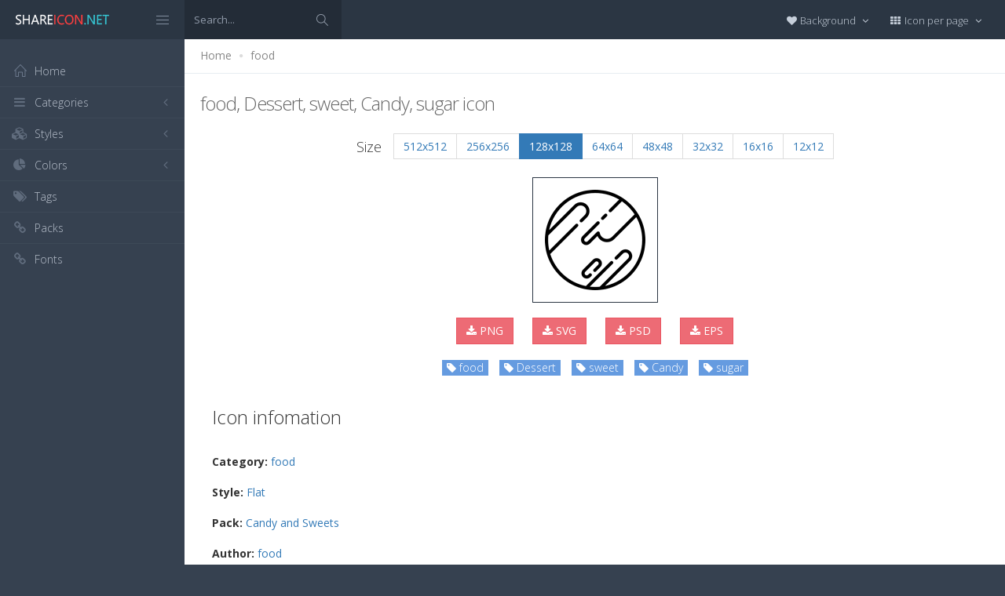

--- FILE ---
content_type: text/html; charset=utf-8
request_url: https://www.shareicon.net/food-dessert-sweet-candy-sugar-729476
body_size: 10164
content:
<!DOCTYPE html>
<!--[if IE 8]> <html lang="en" class="ie8 no-js"> <![endif]-->
<!--[if IE 9]> <html lang="en" class="ie9 no-js"> <![endif]-->
<!--[if !IE]><!-->
<html lang="en">
<!--<![endif]-->
<head>
    <meta charset="utf-8" />
    <title>food, Dessert, sweet, Candy, sugar icon</title>
    <meta http-equiv="X-UA-Compatible" content="IE=edge">
    <meta content="width=device-width, initial-scale=1" name="viewport" />
    <link href="//fonts.googleapis.com/css?family=Open+Sans:400,300,600,700&amp;subset=all" rel="stylesheet" type="text/css" />
    <link href="/Content/global/plugins/font-awesome/css/font-awesome.min.css" rel="stylesheet" type="text/css" />
    <link href="/Content/global/plugins/simple-line-icons/simple-line-icons.min.css" rel="stylesheet" type="text/css" />
    <link href="/Content/global/plugins/bootstrap/css/bootstrap.min.css" rel="stylesheet" type="text/css" />
    <link href="/Content/global/plugins/bootstrap-switch/css/bootstrap-switch.min.css" rel="stylesheet" type="text/css" />
    
    <link href="/Content/global/css/components.min.css" rel="stylesheet" type="text/css" />
    <link href="/Content/global/css/plugins.min.css" rel="stylesheet" type="text/css" />
    <link href="/Content/layouts/layout/css/layout.min.css" rel="stylesheet" type="text/css" />
    <link href="/Content/layouts/layout/css/themes/darkblue.min.css" rel="stylesheet" type="text/css" />
    <link href="/Content/layouts/layout/css/custom.min.css" rel="stylesheet" type="text/css" />
    <link href="/Content/styles.css" rel="stylesheet" />
    <link rel="shortcut icon" href="/favicon.ico" />
    
    <link rel="canonical" href="https://www.shareicon.net/food-dessert-sweet-candy-sugar-729476" />
    <link rel="alternate" type="application/rss+xml" title="Share Icon RSS Feed" href="/rss/search" />
    <meta property="article:section" content="food, Dessert, sweet, Candy, sugar" />
    <meta name="description" content="Download food, Dessert, sweet, Candy, sugar icon, Category: food, Style: Flat, Packages: Candy and Sweets, Author: food, License: Flaticon Basic License., Color: Black" />
    <meta name="keywords" content="food, Dessert, sweet, Candy, sugar icon,food,Flat,Candy and Sweets,food,BlackPNG,ICO,SVG,PSD,AI,SVG,EPS" />
    <meta name="twitter:site" content="www.shareicon.net">
    <meta name="twitter:title" content="food, Dessert, sweet, Candy, sugar">
    <meta name="twitter:description" content="Download food, Dessert, sweet, Candy, sugar icon, Category: food, Style: Flat, Packages: Candy and Sweets, Author: food, License: Flaticon Basic License., Color: Black">
    <meta name="twitter:url" content="https://www.shareicon.net/food-dessert-sweet-candy-sugar-729476">
    <meta property="og:title" content="food, Dessert, sweet, Candy, sugar" />
    <meta property="og:description" content="Download food, Dessert, sweet, Candy, sugar icon, Category: food, Style: Flat, Packages: Candy and Sweets, Author: food, License: Flaticon Basic License., Color: Black" />
    <meta property="og:url" content="https://www.shareicon.net/food-dessert-sweet-candy-sugar-729476" />
    <meta property="og:image" content="https://www.shareicon.net/data/2016/03/05/729476_food_512x512.png" />
    <meta itemprop="dateCreated" content="3/5/2016 11:01:07 PM" />
    <meta itemprop="dateModified" content="8/14/2016 3:53:12 PM" />

</head>

<body class="page-header-fixed page-sidebar-closed-hide-logo page-content-white">
    <div class="page-header navbar navbar-fixed-top page-sidebar-fixed">
        <div class="page-header-inner ">
            <div class="page-logo">
                <a href="/" title="ShareIcon.net - Download free icons"><img src="/Content/layouts/layout/img/logo.png" alt="shareicon.net" class="logo-default" /></a>
                <div class="menu-toggler sidebar-toggler">
                    <span></span>
                </div>
            </div>
            <a href="javascript:;" class="menu-toggler responsive-toggler" data-toggle="collapse" data-target=".navbar-collapse">
                <span></span>
            </a>
            <form class="search-form search-form-expanded" action="/search" method="GET">
                <div class="input-group">
                    <input type="text" class="form-control" placeholder="Search..." name="kwd">
                    <span class="input-group-btn">
                        <a href="javascript:;" class="btn submit">
                            <i class="icon-magnifier"></i>
                        </a>
                    </span>
                </div>
            </form>

            

            <div class="top-menu">

                <ul class="nav navbar-nav pull-right">
                    <li class="dropdown dropdown-user">
                        <a href="javascript:;" class="dropdown-toggle" data-toggle="dropdown" data-hover="dropdown" data-close-others="true">
                            <span class="username"><i class="fa fa-heart"></i> Background </span>
                            <i class="fa fa-angle-down"></i>
                        </a>
                        <ul class="dropdown-menu dropdown-menu-default">
                            <li class="active">
                                <a href="javascript:setBackgroud('white');"><span class="square white"></span> White</a>
                            </li>
                            <li class="">
                                <a href="javascript:setBackgroud('black');;"><span class="square black"></span> Black</a>
                            </li>
                            <li class="">
                                <a href="javascript:setBackgroud('transparent');;"><span class="square"></span> Transparent</a>
                            </li>
                        </ul>
                    </li>
                    <li class="dropdown dropdown-user">
                        <a href="javascript:;" class="dropdown-toggle" data-toggle="dropdown" data-hover="dropdown" data-close-others="true">
                            <span class="username"><i class="fa fa-th"></i> Icon per page </span>
                            <i class="fa fa-angle-down"></i>
                        </a>
                        <ul class="dropdown-menu dropdown-menu-default">
                            <li class="">
                                <a href="javascript:setDefaultRow(12);"><i class="fa fa-square"></i> 12</a>
                            </li>
                            <li class="active">
                                <a href="javascript:setDefaultRow(24);;"><i class="fa fa-square"></i> 24 </a>
                            </li>
                            <li class="">
                                <a href="javascript:setDefaultRow(36);;"><i class="fa fa-square"></i> 36 </a>
                            </li>
                            <li class="">
                                <a href="javascript:setDefaultRow(48);;"><i class="fa fa-square"></i> 48 </a>
                            </li>
                            <li class="">
                                <a href="javascript:setDefaultRow(60);;"><i class="fa fa-square"></i> 60 </a>
                            </li>
                        </ul>
                    </li>
                </ul>
            </div>
        </div>
    </div>

    <div class="clearfix"> </div>
    <div class="page-container">
        <div class="page-sidebar-wrapper">
            

<div class="page-sidebar navbar-collapse collapse">
    <ul class="page-sidebar-menu  page-header-fixed " data-keep-expanded="false" data-auto-scroll="true" data-slide-speed="200" style="padding-top: 20px">
        <li class="sidebar-toggler-wrapper hide">
            <div class="sidebar-toggler"><span></span></div>
        </li>
        <li class="nav-item start">
            <a href="/" class="nav-link nav-toggle">
                <i class="icon-home"></i>
                <span class="title">Home</span>
            </a>
        </li>

        <li class="nav-item">
            <a href="javascript:;" class="nav-link nav-toggle">
                <i class="fa fa-bars"></i>
                <span class="title">Categories</span>
                <span class="arrow"></span>
            </a>
            <ul class="sub-menu">
                    <li class="nav-item">
                        <a href="/category/" class="nav-link">
                            <span class="title"></span>
                        </a>
                    </li>
                    <li class="nav-item">
                        <a href="/category/abstract" class="nav-link">
                            <span class="title">Abstract</span>
                        </a>
                    </li>
                    <li class="nav-item">
                        <a href="/category/clothes-accessories" class="nav-link">
                            <span class="title">Clothes &amp; accessories</span>
                        </a>
                    </li>
                    <li class="nav-item">
                        <a href="/category/agriculture-farming-gardening" class="nav-link">
                            <span class="title">Agriculture, farming, &amp; gardening</span>
                        </a>
                    </li>
                    <li class="nav-item">
                        <a href="/category/architecture-and-city" class="nav-link">
                            <span class="title">Architecture And City</span>
                        </a>
                    </li>
                    <li class="nav-item">
                        <a href="/category/art-and-design" class="nav-link">
                            <span class="title">Art And Design</span>
                        </a>
                    </li>
                    <li class="nav-item">
                        <a href="/category/files-and-folders" class="nav-link">
                            <span class="title">Files And Folders</span>
                        </a>
                    </li>
                    <li class="nav-item">
                        <a href="/category/hands-and-gestures" class="nav-link">
                            <span class="title">Hands And Gestures</span>
                        </a>
                    </li>
                    <li class="nav-item">
                        <a href="/category/maps-and-location" class="nav-link">
                            <span class="title">Maps And Location</span>
                        </a>
                    </li>
                    <li class="nav-item">
                        <a href="/category/shapes-and-symbols" class="nav-link">
                            <span class="title">Shapes And Symbols</span>
                        </a>
                    </li>
                    <li class="nav-item">
                        <a href="/category/time-and-date" class="nav-link">
                            <span class="title">Time And Date</span>
                        </a>
                    </li>
                    <li class="nav-item">
                        <a href="/category/tools-and-utensils" class="nav-link">
                            <span class="title">Tools And Utensils</span>
                        </a>
                    </li>
                    <li class="nav-item">
                        <a href="/category/commerce-and-shopping" class="nav-link">
                            <span class="title">Commerce And Shopping</span>
                        </a>
                    </li>
                    <li class="nav-item">
                        <a href="/category/shipping-and-delivery" class="nav-link">
                            <span class="title">Shipping And Delivery</span>
                        </a>
                    </li>
                    <li class="nav-item">
                        <a href="/category/sports-and-competition" class="nav-link">
                            <span class="title">Sports And Competition</span>
                        </a>
                    </li>
                    <li class="nav-item">
                        <a href="/category/furniture-and-household" class="nav-link">
                            <span class="title">Furniture And Household</span>
                        </a>
                    </li>
                    <li class="nav-item">
                        <a href="/category/business-and-finance" class="nav-link">
                            <span class="title">Business And Finance</span>
                        </a>
                    </li>
                    <li class="nav-item">
                        <a href="/category/love-and-romance" class="nav-link">
                            <span class="title">Love And Romance</span>
                        </a>
                    </li>
                    <li class="nav-item">
                        <a href="/category/music-and-multimedia" class="nav-link">
                            <span class="title">Music And Multimedia</span>
                        </a>
                    </li>
                    <li class="nav-item">
                        <a href="/category/food-and-restaurant" class="nav-link">
                            <span class="title">Food And Restaurant</span>
                        </a>
                    </li>
                    <li class="nav-item">
                        <a href="/category/birthday-and-party" class="nav-link">
                            <span class="title">Birthday And Party</span>
                        </a>
                    </li>
                    <li class="nav-item">
                        <a href="/category/farming-and-gardening" class="nav-link">
                            <span class="title">Farming And Gardening</span>
                        </a>
                    </li>
                    <li class="nav-item">
                        <a href="/category/seo-and-web" class="nav-link">
                            <span class="title">Seo And Web</span>
                        </a>
                    </li>
                    <li class="nav-item">
                        <a href="/category/maps-and-flags" class="nav-link">
                            <span class="title">Maps And Flags</span>
                        </a>
                    </li>
                    <li class="nav-item">
                        <a href="/category/healthcare-and-medical" class="nav-link">
                            <span class="title">Healthcare And Medical</span>
                        </a>
                    </li>
                    <li class="nav-item">
                        <a href="/category/ecology-and-environment" class="nav-link">
                            <span class="title">Ecology And Environment</span>
                        </a>
                    </li>
                    <li class="nav-item">
                        <a href="/category/kid-and-baby" class="nav-link">
                            <span class="title">Kid And Baby</span>
                        </a>
                    </li>
                    <li class="nav-item">
                        <a href="/category/construction-and-tools" class="nav-link">
                            <span class="title">Construction And Tools</span>
                        </a>
                    </li>
                    <li class="nav-item">
                        <a href="/category/professions-and-jobs" class="nav-link">
                            <span class="title">Professions And Jobs</span>
                        </a>
                    </li>
                    <li class="nav-item">
                        <a href="/category/hobbies-and-free-time" class="nav-link">
                            <span class="title">Hobbies And Free Time</span>
                        </a>
                    </li>
                    <li class="nav-item">
                        <a href="/category/brands-and-logotypes" class="nav-link">
                            <span class="title">Brands And Logotypes</span>
                        </a>
                    </li>
                    <li class="nav-item">
                        <a href="/category/animals" class="nav-link">
                            <span class="title">Animals</span>
                        </a>
                    </li>
                    <li class="nav-item">
                        <a href="/category/electronics-appliances" class="nav-link">
                            <span class="title">Electronics &amp; appliances</span>
                        </a>
                    </li>
                    <li class="nav-item">
                        <a href="/category/desktop-apps" class="nav-link">
                            <span class="title">Desktop apps</span>
                        </a>
                    </li>
                    <li class="nav-item">
                        <a href="/category/mobile-apps" class="nav-link">
                            <span class="title">Mobile apps</span>
                        </a>
                    </li>
                    <li class="nav-item">
                        <a href="/category/arrows" class="nav-link">
                            <span class="title">Arrows</span>
                        </a>
                    </li>
                    <li class="nav-item">
                        <a href="/category/art" class="nav-link">
                            <span class="title">Art</span>
                        </a>
                    </li>
                    <li class="nav-item">
                        <a href="/category/avatars-smileys" class="nav-link">
                            <span class="title">Avatars &amp; smileys</span>
                        </a>
                    </li>
                    <li class="nav-item">
                        <a href="/category/sports-awards" class="nav-link">
                            <span class="title">Sports &amp; awards</span>
                        </a>
                    </li>
                    <li class="nav-item">
                        <a href="/category/health-beauty-fashion" class="nav-link">
                            <span class="title">Health, Beauty, &amp; Fashion</span>
                        </a>
                    </li>
                    <li class="nav-item">
                        <a href="/category/beauty" class="nav-link">
                            <span class="title">Beauty</span>
                        </a>
                    </li>
                    <li class="nav-item">
                        <a href="/category/buildings" class="nav-link">
                            <span class="title">Buildings</span>
                        </a>
                    </li>
                    <li class="nav-item">
                        <a href="/category/interior-buildings" class="nav-link">
                            <span class="title">Interior &amp; buildings</span>
                        </a>
                    </li>
                    <li class="nav-item">
                        <a href="/category/business" class="nav-link">
                            <span class="title">Business</span>
                        </a>
                    </li>
                    <li class="nav-item">
                        <a href="/category/business-finance" class="nav-link">
                            <span class="title">Business &amp; finance</span>
                        </a>
                    </li>
                    <li class="nav-item">
                        <a href="/category/christmas" class="nav-link">
                            <span class="title">Christmas</span>
                        </a>
                    </li>
                    <li class="nav-item">
                        <a href="/category/cinema" class="nav-link">
                            <span class="title">Cinema</span>
                        </a>
                    </li>
                    <li class="nav-item">
                        <a href="/category/shopping-e-commerce" class="nav-link">
                            <span class="title">Shopping &amp; e-commerce</span>
                        </a>
                    </li>
                    <li class="nav-item">
                        <a href="/category/commerce" class="nav-link">
                            <span class="title">Commerce</span>
                        </a>
                    </li>
                    <li class="nav-item">
                        <a href="/category/communications" class="nav-link">
                            <span class="title">Communications</span>
                        </a>
                    </li>
                    <li class="nav-item">
                        <a href="/category/network-communications" class="nav-link">
                            <span class="title">Network &amp; communications</span>
                        </a>
                    </li>
                    <li class="nav-item">
                        <a href="/category/culture-communities" class="nav-link">
                            <span class="title">Culture &amp; communities</span>
                        </a>
                    </li>
                    <li class="nav-item">
                        <a href="/category/computer" class="nav-link">
                            <span class="title">Computer</span>
                        </a>
                    </li>
                    <li class="nav-item">
                        <a href="/category/computer-hardware" class="nav-link">
                            <span class="title">Computer &amp; hardware</span>
                        </a>
                    </li>
                    <li class="nav-item">
                        <a href="/category/tools-construction" class="nav-link">
                            <span class="title">Tools &amp; construction</span>
                        </a>
                    </li>
                    <li class="nav-item">
                        <a href="/category/controls" class="nav-link">
                            <span class="title">controls</span>
                        </a>
                    </li>
                    <li class="nav-item">
                        <a href="/category/cultures" class="nav-link">
                            <span class="title">Cultures</span>
                        </a>
                    </li>
                    <li class="nav-item">
                        <a href="/category/valentines-day" class="nav-link">
                            <span class="title">Valentines Day</span>
                        </a>
                    </li>
                    <li class="nav-item">
                        <a href="/category/shipping-delivery-fulfillment" class="nav-link">
                            <span class="title">Shipping, Delivery, &amp; Fulfillment</span>
                        </a>
                    </li>
                    <li class="nav-item">
                        <a href="/category/photography-graphic-design" class="nav-link">
                            <span class="title">Photography &amp; graphic design</span>
                        </a>
                    </li>
                    <li class="nav-item">
                        <a href="/category/food-drinks" class="nav-link">
                            <span class="title">Food &amp; drinks</span>
                        </a>
                    </li>
                    <li class="nav-item">
                        <a href="/category/easter" class="nav-link">
                            <span class="title">Easter</span>
                        </a>
                    </li>
                    <li class="nav-item">
                        <a href="/category/ecology-environmentalism" class="nav-link">
                            <span class="title">Ecology &amp; environmentalism</span>
                        </a>
                    </li>
                    <li class="nav-item">
                        <a href="/category/edit-tools" class="nav-link">
                            <span class="title">Edit Tools</span>
                        </a>
                    </li>
                    <li class="nav-item">
                        <a href="/category/education" class="nav-link">
                            <span class="title">Education</span>
                        </a>
                    </li>
                    <li class="nav-item">
                        <a href="/category/education-science" class="nav-link">
                            <span class="title">Education &amp; science</span>
                        </a>
                    </li>
                    <li class="nav-item">
                        <a href="/category/electronics" class="nav-link">
                            <span class="title">Electronics</span>
                        </a>
                    </li>
                    <li class="nav-item">
                        <a href="/category/military-law-enforcement" class="nav-link">
                            <span class="title">Military &amp; law enforcement</span>
                        </a>
                    </li>
                    <li class="nav-item">
                        <a href="/category/events-entertainment" class="nav-link">
                            <span class="title">Events &amp; Entertainment</span>
                        </a>
                    </li>
                    <li class="nav-item">
                        <a href="/category/entertainment" class="nav-link">
                            <span class="title">Entertainment</span>
                        </a>
                    </li>
                    <li class="nav-item">
                        <a href="/category/real-estate" class="nav-link">
                            <span class="title">Real Estate</span>
                        </a>
                    </li>
                    <li class="nav-item">
                        <a href="/category/family-home" class="nav-link">
                            <span class="title">Family &amp; home</span>
                        </a>
                    </li>
                    <li class="nav-item">
                        <a href="/category/fashion" class="nav-link">
                            <span class="title">Fashion</span>
                        </a>
                    </li>
                    <li class="nav-item">
                        <a href="/category/files-folders" class="nav-link">
                            <span class="title">Files &amp; folders</span>
                        </a>
                    </li>
                    <li class="nav-item">
                        <a href="/category/flags" class="nav-link">
                            <span class="title">Flags</span>
                        </a>
                    </li>
                    <li class="nav-item">
                        <a href="/category/food" class="nav-link">
                            <span class="title">food</span>
                        </a>
                    </li>
                    <li class="nav-item">
                        <a href="/category/gaming-gambling" class="nav-link">
                            <span class="title">Gaming &amp; gambling</span>
                        </a>
                    </li>
                    <li class="nav-item">
                        <a href="/category/gaming" class="nav-link">
                            <span class="title">Gaming</span>
                        </a>
                    </li>
                    <li class="nav-item">
                        <a href="/category/touch-gestures" class="nav-link">
                            <span class="title">Touch gestures</span>
                        </a>
                    </li>
                    <li class="nav-item">
                        <a href="/category/gestures" class="nav-link">
                            <span class="title">Gestures</span>
                        </a>
                    </li>
                    <li class="nav-item">
                        <a href="/category/halloween" class="nav-link">
                            <span class="title">Halloween</span>
                        </a>
                    </li>
                    <li class="nav-item">
                        <a href="/category/healthcare-medical" class="nav-link">
                            <span class="title">Healthcare &amp; medical</span>
                        </a>
                    </li>
                    <li class="nav-item">
                        <a href="/category/recreation-hobbies" class="nav-link">
                            <span class="title">Recreation &amp; hobbies</span>
                        </a>
                    </li>
                    <li class="nav-item">
                        <a href="/category/holidays" class="nav-link">
                            <span class="title">Holidays</span>
                        </a>
                    </li>
                    <li class="nav-item">
                        <a href="/category/travel-hotels" class="nav-link">
                            <span class="title">Travel &amp; hotels</span>
                        </a>
                    </li>
                    <li class="nav-item">
                        <a href="/category/industry" class="nav-link">
                            <span class="title">Industry</span>
                        </a>
                    </li>
                    <li class="nav-item">
                        <a href="/category/interface" class="nav-link">
                            <span class="title">Interface</span>
                        </a>
                    </li>
                    <li class="nav-item">
                        <a href="/category/ios7-optimized" class="nav-link">
                            <span class="title">iOS7 optimized</span>
                        </a>
                    </li>
                    <li class="nav-item">
                        <a href="/category/logo" class="nav-link">
                            <span class="title">Logo</span>
                        </a>
                    </li>
                    <li class="nav-item">
                        <a href="/category/maps-navigation" class="nav-link">
                            <span class="title">Maps &amp; navigation</span>
                        </a>
                    </li>
                    <li class="nav-item">
                        <a href="/category/marketing" class="nav-link">
                            <span class="title">Marketing</span>
                        </a>
                    </li>
                    <li class="nav-item">
                        <a href="/category/social-media" class="nav-link">
                            <span class="title">Social media</span>
                        </a>
                    </li>
                    <li class="nav-item">
                        <a href="/category/medical" class="nav-link">
                            <span class="title">Medical</span>
                        </a>
                    </li>
                    <li class="nav-item">
                        <a href="/category/miscellaneous" class="nav-link">
                            <span class="title">Miscellaneous</span>
                        </a>
                    </li>
                    <li class="nav-item">
                        <a href="/category/mixed" class="nav-link">
                            <span class="title">Mixed</span>
                        </a>
                    </li>
                    <li class="nav-item">
                        <a href="/category/monuments" class="nav-link">
                            <span class="title">Monuments</span>
                        </a>
                    </li>
                    <li class="nav-item">
                        <a href="/category/music-multimedia" class="nav-link">
                            <span class="title">Music &amp; multimedia</span>
                        </a>
                    </li>
                    <li class="nav-item">
                        <a href="/category/multimedia" class="nav-link">
                            <span class="title">Multimedia</span>
                        </a>
                    </li>
                    <li class="nav-item">
                        <a href="/category/music" class="nav-link">
                            <span class="title">Music</span>
                        </a>
                    </li>
                    <li class="nav-item">
                        <a href="/category/nature-outdoors" class="nav-link">
                            <span class="title">Nature &amp; outdoors</span>
                        </a>
                    </li>
                    <li class="nav-item">
                        <a href="/category/nature" class="nav-link">
                            <span class="title">Nature</span>
                        </a>
                    </li>
                    <li class="nav-item">
                        <a href="/category/networking" class="nav-link">
                            <span class="title">Networking</span>
                        </a>
                    </li>
                    <li class="nav-item">
                        <a href="/category/other" class="nav-link">
                            <span class="title">other</span>
                        </a>
                    </li>
                    <li class="nav-item">
                        <a href="/category/people" class="nav-link">
                            <span class="title">People</span>
                        </a>
                    </li>
                    <li class="nav-item">
                        <a href="/category/romance" class="nav-link">
                            <span class="title">Romance</span>
                        </a>
                    </li>
                    <li class="nav-item">
                        <a href="/category//root" class="nav-link">
                            <span class="title">Root</span>
                        </a>
                    </li>
                    <li class="nav-item">
                        <a href="/category/security" class="nav-link">
                            <span class="title">Security</span>
                        </a>
                    </li>
                    <li class="nav-item">
                        <a href="/category/seo-web" class="nav-link">
                            <span class="title">SEO &amp; web</span>
                        </a>
                    </li>
                    <li class="nav-item">
                        <a href="/category/shapes" class="nav-link">
                            <span class="title">shapes</span>
                        </a>
                    </li>
                    <li class="nav-item">
                        <a href="/category/signaling" class="nav-link">
                            <span class="title">Signaling</span>
                        </a>
                    </li>
                    <li class="nav-item">
                        <a href="/category/signs" class="nav-link">
                            <span class="title">Signs</span>
                        </a>
                    </li>
                    <li class="nav-item">
                        <a href="/category/signs-symbols" class="nav-link">
                            <span class="title">Signs &amp; symbols</span>
                        </a>
                    </li>
                    <li class="nav-item">
                        <a href="/category/smileys" class="nav-link">
                            <span class="title">Smileys</span>
                        </a>
                    </li>
                    <li class="nav-item">
                        <a href="/category/social" class="nav-link">
                            <span class="title">social</span>
                        </a>
                    </li>
                    <li class="nav-item">
                        <a href="/category/sports" class="nav-link">
                            <span class="title">Sports</span>
                        </a>
                    </li>
                    <li class="nav-item">
                        <a href="/category/summer" class="nav-link">
                            <span class="title">Summer</span>
                        </a>
                    </li>
                    <li class="nav-item">
                        <a href="/category/technology" class="nav-link">
                            <span class="title">technology</span>
                        </a>
                    </li>
                    <li class="nav-item">
                        <a href="/category/transport" class="nav-link">
                            <span class="title">Transport</span>
                        </a>
                    </li>
                    <li class="nav-item">
                        <a href="/category/transportation" class="nav-link">
                            <span class="title">Transportation</span>
                        </a>
                    </li>
                    <li class="nav-item">
                        <a href="/category/travel" class="nav-link">
                            <span class="title">Travel</span>
                        </a>
                    </li>
                    <li class="nav-item">
                        <a href="/category/ui" class="nav-link">
                            <span class="title">UI</span>
                        </a>
                    </li>
                    <li class="nav-item">
                        <a href="/category/user" class="nav-link">
                            <span class="title">User</span>
                        </a>
                    </li>
                    <li class="nav-item">
                        <a href="/category/weapons" class="nav-link">
                            <span class="title">Weapons</span>
                        </a>
                    </li>
                    <li class="nav-item">
                        <a href="/category/weather" class="nav-link">
                            <span class="title">Weather</span>
                        </a>
                    </li>
                    <li class="nav-item">
                        <a href="/category/web" class="nav-link">
                            <span class="title">Web</span>
                        </a>
                    </li>
                    <li class="nav-item">
                        <a href="/category/wellness" class="nav-link">
                            <span class="title">Wellness</span>
                        </a>
                    </li>
            </ul>
        </li>
        <li class="nav-item">
            <a href="javascript:;" class="nav-link nav-toggle">
                <i class="fa fa-cubes"></i>
                <span class="title">Styles</span>
                <span class="arrow"></span>
            </a>
            <ul class="sub-menu">
                    <li class="nav-item">
                        <a href="/style/3d" class="nav-link">
                            <span class="title">3D</span>
                        </a>
                    </li>
                    <li class="nav-item">
                        <a href="/style/badge" class="nav-link">
                            <span class="title">Badge</span>
                        </a>
                    </li>
                    <li class="nav-item">
                        <a href="/style/cartoon" class="nav-link">
                            <span class="title">Cartoon</span>
                        </a>
                    </li>
                    <li class="nav-item">
                        <a href="/style/filled-outline" class="nav-link">
                            <span class="title">Filled outline</span>
                        </a>
                    </li>
                    <li class="nav-item">
                        <a href="/style/flat" class="nav-link">
                            <span class="title">Flat</span>
                        </a>
                    </li>
                    <li class="nav-item">
                        <a href="/style/glyph" class="nav-link">
                            <span class="title">Glyph</span>
                        </a>
                    </li>
                    <li class="nav-item">
                        <a href="/style/handdrawn" class="nav-link">
                            <span class="title">Handdrawn</span>
                        </a>
                    </li>
                    <li class="nav-item">
                        <a href="/style/long-shadow" class="nav-link">
                            <span class="title">Long Shadow</span>
                        </a>
                    </li>
                    <li class="nav-item">
                        <a href="/style/outline" class="nav-link">
                            <span class="title">Outline</span>
                        </a>
                    </li>
                    <li class="nav-item">
                        <a href="/style/photorealistic" class="nav-link">
                            <span class="title">Photorealistic</span>
                        </a>
                    </li>
                    <li class="nav-item">
                        <a href="/style/pixel" class="nav-link">
                            <span class="title">Pixel</span>
                        </a>
                    </li>
                    <li class="nav-item">
                        <a href="/style/smooth" class="nav-link">
                            <span class="title">Smooth</span>
                        </a>
                    </li>
            </ul>
        </li>

        


        <li class="nav-item">
            <a href="javascript:;" class="nav-link nav-toggle">
                <i class="fa fa-pie-chart"></i>
                <span class="title">Colors</span>
                <span class="arrow"></span>
            </a>
            <ul class="sub-menu">
                <li class="nav-item">
                    <div class="colors">
                            <a href="/color/black" title="Find all icon with color Black"><i class="fa fa-square" style="color:Black"></i></a>
                            <a href="/color/darkslategray" title="Find all icon with color DarkSlateGray"><i class="fa fa-square" style="color:DarkSlateGray"></i></a>
                            <a href="/color/whitesmoke" title="Find all icon with color WhiteSmoke"><i class="fa fa-square" style="color:WhiteSmoke"></i></a>
                            <a href="/color/darkgray" title="Find all icon with color DarkGray"><i class="fa fa-square" style="color:DarkGray"></i></a>
                            <a href="/color/gray" title="Find all icon with color Gray"><i class="fa fa-square" style="color:Gray"></i></a>
                            <a href="/color/gainsboro" title="Find all icon with color Gainsboro"><i class="fa fa-square" style="color:Gainsboro"></i></a>
                            <a href="/color/dimgray" title="Find all icon with color DimGray"><i class="fa fa-square" style="color:DimGray"></i></a>
                            <a href="/color/steelblue" title="Find all icon with color SteelBlue"><i class="fa fa-square" style="color:SteelBlue"></i></a>
                            <a href="/color/gold" title="Find all icon with color Gold"><i class="fa fa-square" style="color:Gold"></i></a>
                            <a href="/color/dodgerblue" title="Find all icon with color DodgerBlue"><i class="fa fa-square" style="color:DodgerBlue"></i></a>
                            <a href="/color/silver" title="Find all icon with color Silver"><i class="fa fa-square" style="color:Silver"></i></a>
                            <a href="/color/lavender" title="Find all icon with color Lavender"><i class="fa fa-square" style="color:Lavender"></i></a>
                            <a href="/color/darkslateblue" title="Find all icon with color DarkSlateBlue"><i class="fa fa-square" style="color:DarkSlateBlue"></i></a>
                            <a href="/color/sandybrown" title="Find all icon with color SandyBrown"><i class="fa fa-square" style="color:SandyBrown"></i></a>
                            <a href="/color/goldenrod" title="Find all icon with color Goldenrod"><i class="fa fa-square" style="color:Goldenrod"></i></a>
                            <a href="/color/khaki" title="Find all icon with color Khaki"><i class="fa fa-square" style="color:Khaki"></i></a>
                            <a href="/color/cornflowerblue" title="Find all icon with color CornflowerBlue"><i class="fa fa-square" style="color:CornflowerBlue"></i></a>
                            <a href="/color/firebrick" title="Find all icon with color Firebrick"><i class="fa fa-square" style="color:Firebrick"></i></a>
                            <a href="/color/crimson" title="Find all icon with color Crimson"><i class="fa fa-square" style="color:Crimson"></i></a>
                            <a href="/color/lightgray" title="Find all icon with color LightGray"><i class="fa fa-square" style="color:LightGray"></i></a>
                            <a href="/color/chocolate" title="Find all icon with color Chocolate"><i class="fa fa-square" style="color:Chocolate"></i></a>
                            <a href="/color/midnightblue" title="Find all icon with color MidnightBlue"><i class="fa fa-square" style="color:MidnightBlue"></i></a>
                            <a href="/color/saddlebrown" title="Find all icon with color SaddleBrown"><i class="fa fa-square" style="color:SaddleBrown"></i></a>
                            <a href="/color/yellowgreen" title="Find all icon with color YellowGreen"><i class="fa fa-square" style="color:YellowGreen"></i></a>
                            <a href="/color/indianred" title="Find all icon with color IndianRed"><i class="fa fa-square" style="color:IndianRed"></i></a>
                            <a href="/color/tomato" title="Find all icon with color Tomato"><i class="fa fa-square" style="color:Tomato"></i></a>
                            <a href="/color/royalblue" title="Find all icon with color RoyalBlue"><i class="fa fa-square" style="color:RoyalBlue"></i></a>
                            <a href="/color/skyblue" title="Find all icon with color SkyBlue"><i class="fa fa-square" style="color:SkyBlue"></i></a>
                            <a href="/color/darkorange" title="Find all icon with color DarkOrange"><i class="fa fa-square" style="color:DarkOrange"></i></a>
                            <a href="/color/olivedrab" title="Find all icon with color OliveDrab"><i class="fa fa-square" style="color:OliveDrab"></i></a>
                            <a href="/color/deepskyblue" title="Find all icon with color DeepSkyBlue"><i class="fa fa-square" style="color:DeepSkyBlue"></i></a>
                            <a href="/color/peru" title="Find all icon with color Peru"><i class="fa fa-square" style="color:Peru"></i></a>
                            <a href="/color/sienna" title="Find all icon with color Sienna"><i class="fa fa-square" style="color:Sienna"></i></a>
                            <a href="/color/red" title="Find all icon with color Red"><i class="fa fa-square" style="color:Red"></i></a>
                            <a href="/color/lightslategray" title="Find all icon with color LightSlateGray"><i class="fa fa-square" style="color:LightSlateGray"></i></a>
                            <a href="/color/darkcyan" title="Find all icon with color DarkCyan"><i class="fa fa-square" style="color:DarkCyan"></i></a>
                            <a href="/color/lightsteelblue" title="Find all icon with color LightSteelBlue"><i class="fa fa-square" style="color:LightSteelBlue"></i></a>
                            <a href="/color/orange" title="Find all icon with color Orange"><i class="fa fa-square" style="color:Orange"></i></a>
                            <a href="/color/darkkhaki" title="Find all icon with color DarkKhaki"><i class="fa fa-square" style="color:DarkKhaki"></i></a>
                            <a href="/color/teal" title="Find all icon with color Teal"><i class="fa fa-square" style="color:Teal"></i></a>
                            <a href="/color/forestgreen" title="Find all icon with color ForestGreen"><i class="fa fa-square" style="color:ForestGreen"></i></a>
                            <a href="/color/lightseagreen" title="Find all icon with color LightSeaGreen"><i class="fa fa-square" style="color:LightSeaGreen"></i></a>
                            <a href="/color/limegreen" title="Find all icon with color LimeGreen"><i class="fa fa-square" style="color:LimeGreen"></i></a>
                            <a href="/color/darkolivegreen" title="Find all icon with color DarkOliveGreen"><i class="fa fa-square" style="color:DarkOliveGreen"></i></a>
                            <a href="/color/seagreen" title="Find all icon with color SeaGreen"><i class="fa fa-square" style="color:SeaGreen"></i></a>
                            <a href="/color/orangered" title="Find all icon with color OrangeRed"><i class="fa fa-square" style="color:OrangeRed"></i></a>
                            <a href="/color/darkturquoise" title="Find all icon with color DarkTurquoise"><i class="fa fa-square" style="color:DarkTurquoise"></i></a>
                            <a href="/color/lightskyblue" title="Find all icon with color LightSkyBlue"><i class="fa fa-square" style="color:LightSkyBlue"></i></a>
                            <a href="/color/darkgoldenrod" title="Find all icon with color DarkGoldenrod"><i class="fa fa-square" style="color:DarkGoldenrod"></i></a>
                            <a href="/color/mediumturquoise" title="Find all icon with color MediumTurquoise"><i class="fa fa-square" style="color:MediumTurquoise"></i></a>
                            <a href="/color/darkseagreen" title="Find all icon with color DarkSeaGreen"><i class="fa fa-square" style="color:DarkSeaGreen"></i></a>
                            <a href="/color/maroon" title="Find all icon with color Maroon"><i class="fa fa-square" style="color:Maroon"></i></a>
                            <a href="/color/cadetblue" title="Find all icon with color CadetBlue"><i class="fa fa-square" style="color:CadetBlue"></i></a>
                            <a href="/color/mediumseagreen" title="Find all icon with color MediumSeaGreen"><i class="fa fa-square" style="color:MediumSeaGreen"></i></a>
                            <a href="/color/burlywood" title="Find all icon with color BurlyWood"><i class="fa fa-square" style="color:BurlyWood"></i></a>
                            <a href="/color/darkred" title="Find all icon with color DarkRed"><i class="fa fa-square" style="color:DarkRed"></i></a>
                            <a href="/color/snow" title="Find all icon with color Snow"><i class="fa fa-square" style="color:Snow"></i></a>
                            <a href="/color/coral" title="Find all icon with color Coral"><i class="fa fa-square" style="color:Coral"></i></a>
                            <a href="/color/lightblue" title="Find all icon with color LightBlue"><i class="fa fa-square" style="color:LightBlue"></i></a>
                            <a href="/color/paleturquoise" title="Find all icon with color PaleTurquoise"><i class="fa fa-square" style="color:PaleTurquoise"></i></a>
                            <a href="/color/darkgreen" title="Find all icon with color DarkGreen"><i class="fa fa-square" style="color:DarkGreen"></i></a>
                            <a href="/color/linen" title="Find all icon with color Linen"><i class="fa fa-square" style="color:Linen"></i></a>
                            <a href="/color/brown" title="Find all icon with color Brown"><i class="fa fa-square" style="color:Brown"></i></a>
                            <a href="/color/palevioletred" title="Find all icon with color PaleVioletRed"><i class="fa fa-square" style="color:PaleVioletRed"></i></a>
                            <a href="/color/tan" title="Find all icon with color Tan"><i class="fa fa-square" style="color:Tan"></i></a>
                            <a href="/color/mediumaquamarine" title="Find all icon with color MediumAquamarine"><i class="fa fa-square" style="color:MediumAquamarine"></i></a>
                            <a href="/color/navajowhite" title="Find all icon with color NavajoWhite"><i class="fa fa-square" style="color:NavajoWhite"></i></a>
                            <a href="/color/slategray" title="Find all icon with color SlateGray"><i class="fa fa-square" style="color:SlateGray"></i></a>
                            <a href="/color/aliceblue" title="Find all icon with color AliceBlue"><i class="fa fa-square" style="color:AliceBlue"></i></a>
                            <a href="/color/mediumvioletred" title="Find all icon with color MediumVioletRed"><i class="fa fa-square" style="color:MediumVioletRed"></i></a>
                            <a href="/color/rosybrown" title="Find all icon with color RosyBrown"><i class="fa fa-square" style="color:RosyBrown"></i></a>
                            <a href="/color/green" title="Find all icon with color Green"><i class="fa fa-square" style="color:Green"></i></a>
                            <a href="/color/antiquewhite" title="Find all icon with color AntiqueWhite"><i class="fa fa-square" style="color:AntiqueWhite"></i></a>
                            <a href="/color/mediumorchid" title="Find all icon with color MediumOrchid"><i class="fa fa-square" style="color:MediumOrchid"></i></a>
                            <a href="/color/wheat" title="Find all icon with color Wheat"><i class="fa fa-square" style="color:Wheat"></i></a>
                            <a href="/color/deeppink" title="Find all icon with color DeepPink"><i class="fa fa-square" style="color:DeepPink"></i></a>
                            <a href="/color/palegoldenrod" title="Find all icon with color PaleGoldenrod"><i class="fa fa-square" style="color:PaleGoldenrod"></i></a>
                            <a href="/color/powderblue" title="Find all icon with color PowderBlue"><i class="fa fa-square" style="color:PowderBlue"></i></a>
                            <a href="/color/mediumpurple" title="Find all icon with color MediumPurple"><i class="fa fa-square" style="color:MediumPurple"></i></a>
                            <a href="/color/lightpink" title="Find all icon with color LightPink"><i class="fa fa-square" style="color:LightPink"></i></a>
                            <a href="/color/turquoise" title="Find all icon with color Turquoise"><i class="fa fa-square" style="color:Turquoise"></i></a>
                            <a href="/color/lightcoral" title="Find all icon with color LightCoral"><i class="fa fa-square" style="color:LightCoral"></i></a>
                            <a href="/color/salmon" title="Find all icon with color Salmon"><i class="fa fa-square" style="color:Salmon"></i></a>
                            <a href="/color/olive" title="Find all icon with color Olive"><i class="fa fa-square" style="color:Olive"></i></a>
                            <a href="/color/lightsalmon" title="Find all icon with color LightSalmon"><i class="fa fa-square" style="color:LightSalmon"></i></a>
                            <a href="/color/darkblue" title="Find all icon with color DarkBlue"><i class="fa fa-square" style="color:DarkBlue"></i></a>
                            <a href="/color/beige" title="Find all icon with color Beige"><i class="fa fa-square" style="color:Beige"></i></a>
                            <a href="/color/darkorchid" title="Find all icon with color DarkOrchid"><i class="fa fa-square" style="color:DarkOrchid"></i></a>
                            <a href="/color/indigo" title="Find all icon with color Indigo"><i class="fa fa-square" style="color:Indigo"></i></a>
                            <a href="/color/lightcyan" title="Find all icon with color LightCyan"><i class="fa fa-square" style="color:LightCyan"></i></a>
                            <a href="/color/slateblue" title="Find all icon with color SlateBlue"><i class="fa fa-square" style="color:SlateBlue"></i></a>
                            <a href="/color/ghostwhite" title="Find all icon with color GhostWhite"><i class="fa fa-square" style="color:GhostWhite"></i></a>
                            <a href="/color/moccasin" title="Find all icon with color Moccasin"><i class="fa fa-square" style="color:Moccasin"></i></a>
                            <a href="/color/yellow" title="Find all icon with color Yellow"><i class="fa fa-square" style="color:Yellow"></i></a>
                            <a href="/color/darksalmon" title="Find all icon with color DarkSalmon"><i class="fa fa-square" style="color:DarkSalmon"></i></a>
                            <a href="/color/lemonchiffon" title="Find all icon with color LemonChiffon"><i class="fa fa-square" style="color:LemonChiffon"></i></a>
                            <a href="/color/hotpink" title="Find all icon with color HotPink"><i class="fa fa-square" style="color:HotPink"></i></a>
                            <a href="/color/purple" title="Find all icon with color Purple"><i class="fa fa-square" style="color:Purple"></i></a>
                            <a href="/color/lightgreen" title="Find all icon with color LightGreen"><i class="fa fa-square" style="color:LightGreen"></i></a>
                            <a href="/color/lawngreen" title="Find all icon with color LawnGreen"><i class="fa fa-square" style="color:LawnGreen"></i></a>
                    </div>
                </li>
            </ul>
        </li>

        <li class="nav-item">
            <a href="/tags" class="nav-link nav-toggle">
                <i class="fa fa-tags"></i>
                <span class="title">Tags</span>
            </a>
        </li>

        <li class="nav-item">
            <a href="/packs" class="nav-link nav-toggle">
                <i class="fa fa-link"></i>
                <span class="title">Packs</span>
            </a>
        </li>
		
		
		<li class="nav-item">
            <a href="https://www.wfonts.com" title="Download free fonts" class="nav-link nav-toggle" target="_blank">
                <i class="fa fa-link"></i>
                <span class="title">Fonts</span>
            </a>
        </li>
		
		
    </ul>
</div>

        </div>
        <div class="page-content-wrapper">
            <div class="page-content bgWidth">
                




<div class="page-bar">
    <ul class="page-breadcrumb">
        <li>
            <a href="/" title="Share icon, Find free icon">Home</a>
            <i class="fa fa-circle"></i>
        </li>
        <li>
                <a href="/category/food" title="Find food Icon"><span>food</span></a>
        </li>
    </ul>
</div>



<h1 class="page-title">
    food, Dessert, sweet, Candy, sugar icon
</h1>

<div class="row">
    <div class="col-lg-12">
        <div class="details">

            <div class="tools">
                <div class="size">
                    <h4>Size</h4>
                    <ul class="pagination" id="allSize">

                            <li class=""><a data-size="512x512" href="/data/512x512/2016/03/05/729476_food_512x512.png">512x512</a></li>
                            <li class=""><a data-size="256x256" href="/data/256x256/2016/03/05/729476_food_512x512.png">256x256</a></li>
                            <li class="active"><a data-size="128x128" href="/data/128x128/2016/03/05/729476_food_512x512.png">128x128</a></li>
                            <li class=""><a data-size="64x64" href="/data/64x64/2016/03/05/729476_food_512x512.png">64x64</a></li>
                            <li class=""><a data-size="48x48" href="/data/48x48/2016/03/05/729476_food_512x512.png">48x48</a></li>
                            <li class=""><a data-size="32x32" href="/data/32x32/2016/03/05/729476_food_512x512.png">32x32</a></li>
                            <li class=""><a data-size="16x16" href="/data/16x16/2016/03/05/729476_food_512x512.png">16x16</a></li>
                            <li class=""><a data-size="12x12" href="/data/12x12/2016/03/05/729476_food_512x512.png">12x12</a></li>
                    </ul>
                </div>
                <div class="clearboth"></div>
                <div class="image-icon white">
                    <img id="imgPreview" src="/data/128x128/2016/03/05/729476_food_512x512.png" alt="food, Dessert, sweet, Candy, sugar Icon" />
                </div>
                <div class="clearboth"></div>
                

                <div class="download">
                        <a title="Download food, Dessert, sweet, Candy, sugar PNG icon" id="pngLink" class="btn btn-danger" href="/download/128x128//2016/03/05/729476_food_512x512.png"><i class="fa fa-download"></i> PNG</a>

                        <a title="Download food, Dessert, sweet, Candy, sugar SVG icon" class="btn btn-danger" href="/download/2016/03/05/729476_food.svg"><i class="fa fa-download"></i> SVG</a>




                        <a title="Download food, Dessert, sweet, Candy, sugar PSD icon" class="btn btn-danger" href="/download/2016/03/05/729476_food.psd"><i class="fa fa-download"></i> PSD</a>

                        <a title="Download food, Dessert, sweet, Candy, sugar EPS icon" class="btn btn-danger" href="/download/2016/03/05/729476_food.eps"><i class="fa fa-download"></i> EPS</a>
                </div>

               

                <div class="info">
                    <div class="item">
                        <a class="label label-info" title="Find food Icon"  href="/tag/food"><i class="fa fa-tag"></i> food</a> <a class="label label-info" title="Find Dessert Icon"  href="/tag/dessert"><i class="fa fa-tag"></i> Dessert</a> <a class="label label-info" title="Find sweet Icon"  href="/tag/sweet"><i class="fa fa-tag"></i> sweet</a> <a class="label label-info" title="Find Candy Icon"  href="/tag/candy"><i class="fa fa-tag"></i> Candy</a> <a class="label label-info" title="Find sugar Icon"  href="/tag/sugar"><i class="fa fa-tag"></i> sugar</a>
                    </div>
                </div>
            </div>
        </div>
    </div>
    <div class="col-lg-12">
		<div class="row" style="margin:20px 0;">
			<div class="col-md-12">
			<div class="head clearboth">
					<h3 style="float:left">Icon infomation</h3>
					<div class="share-social">
						<div class="google">
							<div class="g-plusone" data-size="medium"></div>
						</div>
						<div class="facebook">
							<div class="fb-like" data-href="/food-dessert-sweet-candy-sugar-729476" data-layout="button_count" data-action="like" data-show-faces="true" data-share="true"></div>
						</div>
					</div>
				</div>

			</div>
			<div class="col-md-6">
			
				
				<div class="infoIcon">

						<p>
							<strong>Category:</strong> <a title="Find all icon in food category" href="/category/food">food</a>
						</p>
											<p>
							<strong>Style:</strong> <a title="Find all icon with food style" href="/style/flat">Flat</a>
						</p>
											<p><strong>Pack:</strong> <a title="Find all icon in food pack" href="/pack/candy-and-sweets">Candy and Sweets</a></p>
											<p><strong>Author:</strong> <a title="Find all icon by food" href="/author/food">food</a> </p>
											<p><strong>License:</strong> <a title="Find all icon in Flaticon Basic License. license" href="/license/flaticon-basic-license">Flaticon Basic License.</a></p>
											<p><strong>Base color:</strong> <a title="Find all icon with Black color" href="/color/black">Black</a></p>
					
				</div>
			</div>
			<div class="col-md-6">
				<!-- -->
			</div>
		</div>
		
        
    </div>
</div>
<hr />
<h2 class="page-title">Similar icon</h2>

<div class="row">
	<div class="col-md-10">
		<ul class="white icon-lists">


<li class="icon">
    <p class="button">
            <a title="Download Device, food, pi, raspberry, Berry, raspberry-pi PNG Icon" href="/download/2017/07/10/888286_device_512x512.png">PNG</a>
                                    <a title="Download Device, food, pi, raspberry, Berry, raspberry-pi SVG Icon" href="/download/2017/07/10/888286_device.svg">SVG</a>
                        <a href="/device-food-pi-raspberry-berry-raspberry-pi-888286">MORE</a>
    </p>

    <a href="/device-food-pi-raspberry-berry-raspberry-pi-888286">
        <img src="/data/128x128/2017/07/10/888286_device_512x512.png" style="top:36px;left:36px" alt="Device, food, pi, raspberry, Berry, raspberry-pi DarkSlateGray icon" />
    </a>

    <div class="cover" onclick="window.location.href = '/device-food-pi-raspberry-berry-raspberry-pi-888286';">
                                    <p><i class="fa fa-tags"></i> <a href="/tag/device">Device</a>, <a href="/tag/food">food</a>, <a href="/tag/pi">pi</a></p>
                    <p><i class="fa fa-pie-chart" style="color:DarkSlateGray"></i> <a href="/color/darkslategray" title="View more DarkSlateGray Icon">DarkSlateGray</a></p>
        <p><i class="fa fa-picture-o"></i> <span>512x512</span></p>
    </div>
</li>

<li class="icon">
    <p class="button">
            <a title="Download food, Snow, Dessert, sweet, Ice cream PNG Icon" href="/download/2017/07/10/888289_food_512x512.png">PNG</a>
                                    <a title="Download food, Snow, Dessert, sweet, Ice cream SVG Icon" href="/download/2017/07/10/888289_food.svg">SVG</a>
                        <a href="/food-snow-dessert-sweet-ice-cream-888289">MORE</a>
    </p>

    <a href="/food-snow-dessert-sweet-ice-cream-888289">
        <img src="/data/128x128/2017/07/10/888289_food_512x512.png" style="top:36px;left:36px" alt="food, Snow, Dessert, sweet, Ice cream Black icon" />
    </a>

    <div class="cover" onclick="window.location.href = '/food-snow-dessert-sweet-ice-cream-888289';">
                                    <p><i class="fa fa-tags"></i> <a href="/tag/food">food</a>, <a href="/tag/snow">Snow</a>, <a href="/tag/dessert">Dessert</a></p>
                    <p><i class="fa fa-pie-chart" style="color:Black"></i> <a href="/color/black" title="View more Black Icon">Black</a></p>
        <p><i class="fa fa-picture-o"></i> <span>512x512</span></p>
    </div>
</li>

<li class="icon">
    <p class="button">
            <a title="Download food, Snow, Dessert, sweet, Ice cream PNG Icon" href="/download/2017/07/10/888290_food_512x512.png">PNG</a>
                                    <a title="Download food, Snow, Dessert, sweet, Ice cream SVG Icon" href="/download/2017/07/10/888290_food.svg">SVG</a>
                        <a href="/food-snow-dessert-sweet-ice-cream-888290">MORE</a>
    </p>

    <a href="/food-snow-dessert-sweet-ice-cream-888290">
        <img src="/data/128x128/2017/07/10/888290_food_512x512.png" style="top:36px;left:36px" alt="food, Snow, Dessert, sweet, Ice cream Black icon" />
    </a>

    <div class="cover" onclick="window.location.href = '/food-snow-dessert-sweet-ice-cream-888290';">
                                    <p><i class="fa fa-tags"></i> <a href="/tag/food">food</a>, <a href="/tag/snow">Snow</a>, <a href="/tag/dessert">Dessert</a></p>
                    <p><i class="fa fa-pie-chart" style="color:Black"></i> <a href="/color/black" title="View more Black Icon">Black</a></p>
        <p><i class="fa fa-picture-o"></i> <span>512x512</span></p>
    </div>
</li>

<li class="icon">
    <p class="button">
            <a title="Download Dessert, sweet, Ice cream, food, Snow PNG Icon" href="/download/2017/07/10/888291_food_512x512.png">PNG</a>
                                    <a title="Download Dessert, sweet, Ice cream, food, Snow SVG Icon" href="/download/2017/07/10/888291_food.svg">SVG</a>
                        <a href="/dessert-sweet-ice-cream-food-snow-888291">MORE</a>
    </p>

    <a href="/dessert-sweet-ice-cream-food-snow-888291">
        <img src="/data/128x128/2017/07/10/888291_food_512x512.png" style="top:36px;left:36px" alt="Dessert, sweet, Ice cream, food, Snow Black icon" />
    </a>

    <div class="cover" onclick="window.location.href = '/dessert-sweet-ice-cream-food-snow-888291';">
                                    <p><i class="fa fa-tags"></i> <a href="/tag/dessert">Dessert</a>, <a href="/tag/sweet">sweet</a>, <a href="/tag/ice cream">Ice cream</a></p>
                    <p><i class="fa fa-pie-chart" style="color:Black"></i> <a href="/color/black" title="View more Black Icon">Black</a></p>
        <p><i class="fa fa-picture-o"></i> <span>512x512</span></p>
    </div>
</li>

<li class="icon">
    <p class="button">
            <a title="Download food, Snow, Dessert, sweet, Ice cream PNG Icon" href="/download/2017/07/10/888292_food_512x512.png">PNG</a>
                                    <a title="Download food, Snow, Dessert, sweet, Ice cream SVG Icon" href="/download/2017/07/10/888292_food.svg">SVG</a>
                        <a href="/food-snow-dessert-sweet-ice-cream-888292">MORE</a>
    </p>

    <a href="/food-snow-dessert-sweet-ice-cream-888292">
        <img src="/data/128x128/2017/07/10/888292_food_512x512.png" style="top:36px;left:36px" alt="food, Snow, Dessert, sweet, Ice cream Black icon" />
    </a>

    <div class="cover" onclick="window.location.href = '/food-snow-dessert-sweet-ice-cream-888292';">
                                    <p><i class="fa fa-tags"></i> <a href="/tag/food">food</a>, <a href="/tag/snow">Snow</a>, <a href="/tag/dessert">Dessert</a></p>
                    <p><i class="fa fa-pie-chart" style="color:Black"></i> <a href="/color/black" title="View more Black Icon">Black</a></p>
        <p><i class="fa fa-picture-o"></i> <span>512x512</span></p>
    </div>
</li>

<li class="icon">
    <p class="button">
            <a title="Download food, Snow, Dessert, sweet, Ice cream PNG Icon" href="/download/2017/07/10/888293_food_512x512.png">PNG</a>
                                    <a title="Download food, Snow, Dessert, sweet, Ice cream SVG Icon" href="/download/2017/07/10/888293_food.svg">SVG</a>
                        <a href="/food-snow-dessert-sweet-ice-cream-888293">MORE</a>
    </p>

    <a href="/food-snow-dessert-sweet-ice-cream-888293">
        <img src="/data/128x128/2017/07/10/888293_food_512x512.png" style="top:36px;left:36px" alt="food, Snow, Dessert, sweet, Ice cream Black icon" />
    </a>

    <div class="cover" onclick="window.location.href = '/food-snow-dessert-sweet-ice-cream-888293';">
                                    <p><i class="fa fa-tags"></i> <a href="/tag/food">food</a>, <a href="/tag/snow">Snow</a>, <a href="/tag/dessert">Dessert</a></p>
                    <p><i class="fa fa-pie-chart" style="color:Black"></i> <a href="/color/black" title="View more Black Icon">Black</a></p>
        <p><i class="fa fa-picture-o"></i> <span>512x512</span></p>
    </div>
</li>

<li class="icon">
    <p class="button">
            <a title="Download food, Snow, Dessert, sweet, Ice cream PNG Icon" href="/download/2017/07/10/888294_food_512x512.png">PNG</a>
                                    <a title="Download food, Snow, Dessert, sweet, Ice cream SVG Icon" href="/download/2017/07/10/888294_food.svg">SVG</a>
                        <a href="/food-snow-dessert-sweet-ice-cream-888294">MORE</a>
    </p>

    <a href="/food-snow-dessert-sweet-ice-cream-888294">
        <img src="/data/128x128/2017/07/10/888294_food_512x512.png" style="top:36px;left:36px" alt="food, Snow, Dessert, sweet, Ice cream Black icon" />
    </a>

    <div class="cover" onclick="window.location.href = '/food-snow-dessert-sweet-ice-cream-888294';">
                                    <p><i class="fa fa-tags"></i> <a href="/tag/food">food</a>, <a href="/tag/snow">Snow</a>, <a href="/tag/dessert">Dessert</a></p>
                    <p><i class="fa fa-pie-chart" style="color:Black"></i> <a href="/color/black" title="View more Black Icon">Black</a></p>
        <p><i class="fa fa-picture-o"></i> <span>512x512</span></p>
    </div>
</li>

<li class="icon">
    <p class="button">
            <a title="Download sweet, Ice cream, food, Snow, Dessert PNG Icon" href="/download/2017/07/10/888295_food_512x512.png">PNG</a>
                                    <a title="Download sweet, Ice cream, food, Snow, Dessert SVG Icon" href="/download/2017/07/10/888295_food.svg">SVG</a>
                        <a href="/sweet-ice-cream-food-snow-dessert-888295">MORE</a>
    </p>

    <a href="/sweet-ice-cream-food-snow-dessert-888295">
        <img src="/data/128x128/2017/07/10/888295_food_512x512.png" style="top:36px;left:36px" alt="sweet, Ice cream, food, Snow, Dessert Black icon" />
    </a>

    <div class="cover" onclick="window.location.href = '/sweet-ice-cream-food-snow-dessert-888295';">
                                    <p><i class="fa fa-tags"></i> <a href="/tag/sweet">sweet</a>, <a href="/tag/ice cream">Ice cream</a>, <a href="/tag/food">food</a></p>
                    <p><i class="fa fa-pie-chart" style="color:Black"></i> <a href="/color/black" title="View more Black Icon">Black</a></p>
        <p><i class="fa fa-picture-o"></i> <span>512x512</span></p>
    </div>
</li>

<li class="icon">
    <p class="button">
            <a title="Download food, Snow, Dessert, sweet, Ice cream PNG Icon" href="/download/2017/07/10/888296_food_512x512.png">PNG</a>
                                    <a title="Download food, Snow, Dessert, sweet, Ice cream SVG Icon" href="/download/2017/07/10/888296_food.svg">SVG</a>
                        <a href="/food-snow-dessert-sweet-ice-cream-888296">MORE</a>
    </p>

    <a href="/food-snow-dessert-sweet-ice-cream-888296">
        <img src="/data/128x128/2017/07/10/888296_food_512x512.png" style="top:36px;left:36px" alt="food, Snow, Dessert, sweet, Ice cream Black icon" />
    </a>

    <div class="cover" onclick="window.location.href = '/food-snow-dessert-sweet-ice-cream-888296';">
                                    <p><i class="fa fa-tags"></i> <a href="/tag/food">food</a>, <a href="/tag/snow">Snow</a>, <a href="/tag/dessert">Dessert</a></p>
                    <p><i class="fa fa-pie-chart" style="color:Black"></i> <a href="/color/black" title="View more Black Icon">Black</a></p>
        <p><i class="fa fa-picture-o"></i> <span>512x512</span></p>
    </div>
</li>

<li class="icon">
    <p class="button">
            <a title="Download food, Snow, Dessert, sweet, Ice cream PNG Icon" href="/download/2017/07/10/888297_food_512x512.png">PNG</a>
                                    <a title="Download food, Snow, Dessert, sweet, Ice cream SVG Icon" href="/download/2017/07/10/888297_food.svg">SVG</a>
                        <a href="/food-snow-dessert-sweet-ice-cream-888297">MORE</a>
    </p>

    <a href="/food-snow-dessert-sweet-ice-cream-888297">
        <img src="/data/128x128/2017/07/10/888297_food_512x512.png" style="top:36px;left:36px" alt="food, Snow, Dessert, sweet, Ice cream Black icon" />
    </a>

    <div class="cover" onclick="window.location.href = '/food-snow-dessert-sweet-ice-cream-888297';">
                                    <p><i class="fa fa-tags"></i> <a href="/tag/food">food</a>, <a href="/tag/snow">Snow</a>, <a href="/tag/dessert">Dessert</a></p>
                    <p><i class="fa fa-pie-chart" style="color:Black"></i> <a href="/color/black" title="View more Black Icon">Black</a></p>
        <p><i class="fa fa-picture-o"></i> <span>512x512</span></p>
    </div>
</li>

<li class="icon">
    <p class="button">
            <a title="Download Refrigerator, cooling, food, cooler, kitchen, Fridge PNG Icon" href="/download/2017/07/08/888158_food_512x512.png">PNG</a>
                                    <a title="Download Refrigerator, cooling, food, cooler, kitchen, Fridge SVG Icon" href="/download/2017/07/08/888158_food.svg">SVG</a>
                        <a href="/refrigerator-cooling-food-cooler-kitchen-fridge-888158">MORE</a>
    </p>

    <a href="/refrigerator-cooling-food-cooler-kitchen-fridge-888158">
        <img src="/data/128x128/2017/07/08/888158_food_512x512.png" style="top:36px;left:36px" alt="Refrigerator, cooling, food, cooler, kitchen, Fridge Black icon" />
    </a>

    <div class="cover" onclick="window.location.href = '/refrigerator-cooling-food-cooler-kitchen-fridge-888158';">
                                    <p><i class="fa fa-tags"></i> <a href="/tag/refrigerator">Refrigerator</a>, <a href="/tag/cooling">cooling</a>, <a href="/tag/food">food</a></p>
                    <p><i class="fa fa-pie-chart" style="color:Black"></i> <a href="/color/black" title="View more Black Icon">Black</a></p>
        <p><i class="fa fa-picture-o"></i> <span>512x512</span></p>
    </div>
</li>

<li class="icon">
    <p class="button">
            <a title="Download hot fries, food, Fast food, fries, junk food, potato, fourth of july PNG Icon" href="/download/2017/06/13/886811_food_512x512.png">PNG</a>
                    <a title="Download hot fries, food, Fast food, fries, junk food, potato, fourth of july ICO Icon" href="/download/2017/06/13/886811_food.ico">ICO</a>
                    <a title="Download hot fries, food, Fast food, fries, junk food, potato, fourth of july ICNS Icon" href="/download/2017/06/13/886811_food.icns">ICNS</a>
                    <a title="Download hot fries, food, Fast food, fries, junk food, potato, fourth of july SVG Icon" href="/download/2017/06/13/886811_food.svg">SVG</a>
                        <a href="/hot-fries-food-fast-food-fries-junk-food-potato-fourth-of-july-886811">MORE</a>
    </p>

    <a href="/hot-fries-food-fast-food-fries-junk-food-potato-fourth-of-july-886811">
        <img src="/data/128x128/2017/06/13/886811_food_512x512.png" style="top:36px;left:36px" alt="hot fries, food, Fast food, fries, junk food, potato, fourth of july SkyBlue icon" />
    </a>

    <div class="cover" onclick="window.location.href = '/hot-fries-food-fast-food-fries-junk-food-potato-fourth-of-july-886811';">
                            <p><i class="fa fa-folder"></i> <a href="/pack/4th-of-july" title="View more 4th of July Icon">4th of July</a></p>
                    <p><i class="fa fa-tags"></i> <a href="/tag/hot fries">hot fries</a>, <a href="/tag/food">food</a>, <a href="/tag/fast food">Fast food</a></p>
                    <p><i class="fa fa-pie-chart" style="color:SkyBlue"></i> <a href="/color/skyblue" title="View more SkyBlue Icon">SkyBlue</a></p>
        <p><i class="fa fa-picture-o"></i> <span>512x512</span></p>
    </div>
</li>		</ul>
	</div>
	<div class="col-md-2">
		<!-- -->
	</div>
</div>
 
    <hr />
    <h2 class="page-title">Other icon in Pack <a href="/pack/candy-and-sweets" title="Candy and Sweets Packages icons">Candy and Sweets</a> </h2>
    <ul class="white icon-lists">


<li class="icon">
    <p class="button">
            <a title="Download Dessert, Candies, food, sweet, sugar PNG Icon" href="/download/2016/03/05/729449_food_512x512.png">PNG</a>
                                    <a title="Download Dessert, Candies, food, sweet, sugar SVG Icon" href="/download/2016/03/05/729449_food.svg">SVG</a>
                    <a title="Download Dessert, Candies, food, sweet, sugar PSD Icon" href="/download/2016/03/05/729449_food.psd">PSD</a>
                    <a title="Download Dessert, Candies, food, sweet, sugar EPS Icon" href="/download/2016/03/05/729449_food.eps">EPS</a>
        <a href="/dessert-candies-food-sweet-sugar-729449">MORE</a>
    </p>

    <a href="/dessert-candies-food-sweet-sugar-729449">
        <img src="/data/128x128/2016/03/05/729449_food_512x512.png" style="top:36px;left:36px" alt="Dessert, Candies, food, sweet, sugar Black icon" />
    </a>

    <div class="cover" onclick="window.location.href = '/dessert-candies-food-sweet-sugar-729449';">
            <p><i class="fa fa-bars"></i> <a href="/category/food" title="View more food Icon">food</a></p>
                    <p><i class="fa fa-cubes"></i> <a href="/style/flat" title="View more Flat Icon">Flat</a></p>
                    <p><i class="fa fa-folder"></i> <a href="/pack/candy-and-sweets" title="View more Candy and Sweets Icon">Candy and Sweets</a></p>
                    <p><i class="fa fa-tags"></i> <a href="/tag/dessert">Dessert</a>, <a href="/tag/candies">Candies</a>, <a href="/tag/food">food</a></p>
                    <p><i class="fa fa-pie-chart" style="color:Black"></i> <a href="/color/black" title="View more Black Icon">Black</a></p>
        <p><i class="fa fa-picture-o"></i> <span>512x512</span></p>
    </div>
</li>

<li class="icon">
    <p class="button">
            <a title="Download Dessert, Candies, sugar, food, Hard Disc, sweet PNG Icon" href="/download/2016/03/05/729431_food_512x512.png">PNG</a>
                                    <a title="Download Dessert, Candies, sugar, food, Hard Disc, sweet SVG Icon" href="/download/2016/03/05/729431_food.svg">SVG</a>
                    <a title="Download Dessert, Candies, sugar, food, Hard Disc, sweet PSD Icon" href="/download/2016/03/05/729431_food.psd">PSD</a>
                    <a title="Download Dessert, Candies, sugar, food, Hard Disc, sweet EPS Icon" href="/download/2016/03/05/729431_food.eps">EPS</a>
        <a href="/dessert-candies-sugar-food-hard-disc-sweet-729431">MORE</a>
    </p>

    <a href="/dessert-candies-sugar-food-hard-disc-sweet-729431">
        <img src="/data/128x128/2016/03/05/729431_food_512x512.png" style="top:36px;left:36px" alt="Dessert, Candies, sugar, food, Hard Disc, sweet Black icon" />
    </a>

    <div class="cover" onclick="window.location.href = '/dessert-candies-sugar-food-hard-disc-sweet-729431';">
            <p><i class="fa fa-bars"></i> <a href="/category/food" title="View more food Icon">food</a></p>
                    <p><i class="fa fa-cubes"></i> <a href="/style/flat" title="View more Flat Icon">Flat</a></p>
                    <p><i class="fa fa-folder"></i> <a href="/pack/candy-and-sweets" title="View more Candy and Sweets Icon">Candy and Sweets</a></p>
                    <p><i class="fa fa-tags"></i> <a href="/tag/dessert">Dessert</a>, <a href="/tag/candies">Candies</a>, <a href="/tag/sugar">sugar</a></p>
                    <p><i class="fa fa-pie-chart" style="color:Black"></i> <a href="/color/black" title="View more Black Icon">Black</a></p>
        <p><i class="fa fa-picture-o"></i> <span>512x512</span></p>
    </div>
</li>

<li class="icon">
    <p class="button">
            <a title="Download food, Candies, sugar, Dessert, sweet PNG Icon" href="/download/2016/03/05/729461_food_512x512.png">PNG</a>
                                    <a title="Download food, Candies, sugar, Dessert, sweet SVG Icon" href="/download/2016/03/05/729461_food.svg">SVG</a>
                    <a title="Download food, Candies, sugar, Dessert, sweet PSD Icon" href="/download/2016/03/05/729461_food.psd">PSD</a>
                    <a title="Download food, Candies, sugar, Dessert, sweet EPS Icon" href="/download/2016/03/05/729461_food.eps">EPS</a>
        <a href="/food-candies-sugar-dessert-sweet-729461">MORE</a>
    </p>

    <a href="/food-candies-sugar-dessert-sweet-729461">
        <img src="/data/128x128/2016/03/05/729461_food_512x512.png" style="top:36px;left:36px" alt="food, Candies, sugar, Dessert, sweet Black icon" />
    </a>

    <div class="cover" onclick="window.location.href = '/food-candies-sugar-dessert-sweet-729461';">
            <p><i class="fa fa-bars"></i> <a href="/category/food" title="View more food Icon">food</a></p>
                    <p><i class="fa fa-cubes"></i> <a href="/style/flat" title="View more Flat Icon">Flat</a></p>
                    <p><i class="fa fa-folder"></i> <a href="/pack/candy-and-sweets" title="View more Candy and Sweets Icon">Candy and Sweets</a></p>
                    <p><i class="fa fa-tags"></i> <a href="/tag/food">food</a>, <a href="/tag/candies">Candies</a>, <a href="/tag/sugar">sugar</a></p>
                    <p><i class="fa fa-pie-chart" style="color:Black"></i> <a href="/color/black" title="View more Black Icon">Black</a></p>
        <p><i class="fa fa-picture-o"></i> <span>512x512</span></p>
    </div>
</li>

<li class="icon">
    <p class="button">
            <a title="Download sweet, food, Candy, stick, Dessert, Lollipop, Candies PNG Icon" href="/download/2016/03/05/729441_food_512x512.png">PNG</a>
                                    <a title="Download sweet, food, Candy, stick, Dessert, Lollipop, Candies SVG Icon" href="/download/2016/03/05/729441_food.svg">SVG</a>
                    <a title="Download sweet, food, Candy, stick, Dessert, Lollipop, Candies PSD Icon" href="/download/2016/03/05/729441_food.psd">PSD</a>
                    <a title="Download sweet, food, Candy, stick, Dessert, Lollipop, Candies EPS Icon" href="/download/2016/03/05/729441_food.eps">EPS</a>
        <a href="/sweet-food-candy-stick-dessert-lollipop-candies-729441">MORE</a>
    </p>

    <a href="/sweet-food-candy-stick-dessert-lollipop-candies-729441">
        <img src="/data/128x128/2016/03/05/729441_food_512x512.png" style="top:36px;left:36px" alt="sweet, food, Candy, stick, Dessert, Lollipop, Candies Black icon" />
    </a>

    <div class="cover" onclick="window.location.href = '/sweet-food-candy-stick-dessert-lollipop-candies-729441';">
            <p><i class="fa fa-bars"></i> <a href="/category/food" title="View more food Icon">food</a></p>
                    <p><i class="fa fa-cubes"></i> <a href="/style/flat" title="View more Flat Icon">Flat</a></p>
                    <p><i class="fa fa-folder"></i> <a href="/pack/candy-and-sweets" title="View more Candy and Sweets Icon">Candy and Sweets</a></p>
                    <p><i class="fa fa-tags"></i> <a href="/tag/sweet">sweet</a>, <a href="/tag/food">food</a>, <a href="/tag/candy">Candy</a></p>
                    <p><i class="fa fa-pie-chart" style="color:Black"></i> <a href="/color/black" title="View more Black Icon">Black</a></p>
        <p><i class="fa fa-picture-o"></i> <span>512x512</span></p>
    </div>
</li>

<li class="icon">
    <p class="button">
            <a title="Download sugar, sweet, food, wrapped, Dessert, Candy PNG Icon" href="/download/2016/03/05/729465_food_512x512.png">PNG</a>
                                    <a title="Download sugar, sweet, food, wrapped, Dessert, Candy SVG Icon" href="/download/2016/03/05/729465_food.svg">SVG</a>
                    <a title="Download sugar, sweet, food, wrapped, Dessert, Candy PSD Icon" href="/download/2016/03/05/729465_food.psd">PSD</a>
                    <a title="Download sugar, sweet, food, wrapped, Dessert, Candy EPS Icon" href="/download/2016/03/05/729465_food.eps">EPS</a>
        <a href="/sugar-sweet-food-wrapped-dessert-candy-729465">MORE</a>
    </p>

    <a href="/sugar-sweet-food-wrapped-dessert-candy-729465">
        <img src="/data/128x128/2016/03/05/729465_food_512x512.png" style="top:36px;left:36px" alt="sugar, sweet, food, wrapped, Dessert, Candy Black icon" />
    </a>

    <div class="cover" onclick="window.location.href = '/sugar-sweet-food-wrapped-dessert-candy-729465';">
            <p><i class="fa fa-bars"></i> <a href="/category/food" title="View more food Icon">food</a></p>
                    <p><i class="fa fa-cubes"></i> <a href="/style/flat" title="View more Flat Icon">Flat</a></p>
                    <p><i class="fa fa-folder"></i> <a href="/pack/candy-and-sweets" title="View more Candy and Sweets Icon">Candy and Sweets</a></p>
                    <p><i class="fa fa-tags"></i> <a href="/tag/sugar">sugar</a>, <a href="/tag/sweet">sweet</a>, <a href="/tag/food">food</a></p>
                    <p><i class="fa fa-pie-chart" style="color:Black"></i> <a href="/color/black" title="View more Black Icon">Black</a></p>
        <p><i class="fa fa-picture-o"></i> <span>512x512</span></p>
    </div>
</li>

<li class="icon">
    <p class="button">
            <a title="Download food, Dessert, sweet, Candy, stick, sugar PNG Icon" href="/download/2016/03/05/729432_food_512x512.png">PNG</a>
                                    <a title="Download food, Dessert, sweet, Candy, stick, sugar SVG Icon" href="/download/2016/03/05/729432_food.svg">SVG</a>
                    <a title="Download food, Dessert, sweet, Candy, stick, sugar PSD Icon" href="/download/2016/03/05/729432_food.psd">PSD</a>
                    <a title="Download food, Dessert, sweet, Candy, stick, sugar EPS Icon" href="/download/2016/03/05/729432_food.eps">EPS</a>
        <a href="/food-dessert-sweet-candy-stick-sugar-729432">MORE</a>
    </p>

    <a href="/food-dessert-sweet-candy-stick-sugar-729432">
        <img src="/data/128x128/2016/03/05/729432_food_512x512.png" style="top:36px;left:36px" alt="food, Dessert, sweet, Candy, stick, sugar Black icon" />
    </a>

    <div class="cover" onclick="window.location.href = '/food-dessert-sweet-candy-stick-sugar-729432';">
            <p><i class="fa fa-bars"></i> <a href="/category/food" title="View more food Icon">food</a></p>
                    <p><i class="fa fa-cubes"></i> <a href="/style/flat" title="View more Flat Icon">Flat</a></p>
                    <p><i class="fa fa-folder"></i> <a href="/pack/candy-and-sweets" title="View more Candy and Sweets Icon">Candy and Sweets</a></p>
                    <p><i class="fa fa-tags"></i> <a href="/tag/food">food</a>, <a href="/tag/dessert">Dessert</a>, <a href="/tag/sweet">sweet</a></p>
                    <p><i class="fa fa-pie-chart" style="color:Black"></i> <a href="/color/black" title="View more Black Icon">Black</a></p>
        <p><i class="fa fa-picture-o"></i> <span>512x512</span></p>
    </div>
</li>

<li class="icon">
    <p class="button">
            <a title="Download food, Dessert, stick, sweet, sugar, Candy PNG Icon" href="/download/2016/03/05/729472_food_512x512.png">PNG</a>
                                    <a title="Download food, Dessert, stick, sweet, sugar, Candy SVG Icon" href="/download/2016/03/05/729472_food.svg">SVG</a>
                    <a title="Download food, Dessert, stick, sweet, sugar, Candy PSD Icon" href="/download/2016/03/05/729472_food.psd">PSD</a>
                    <a title="Download food, Dessert, stick, sweet, sugar, Candy EPS Icon" href="/download/2016/03/05/729472_food.eps">EPS</a>
        <a href="/food-dessert-stick-sweet-sugar-candy-729472">MORE</a>
    </p>

    <a href="/food-dessert-stick-sweet-sugar-candy-729472">
        <img src="/data/128x128/2016/03/05/729472_food_512x512.png" style="top:36px;left:36px" alt="food, Dessert, stick, sweet, sugar, Candy Black icon" />
    </a>

    <div class="cover" onclick="window.location.href = '/food-dessert-stick-sweet-sugar-candy-729472';">
            <p><i class="fa fa-bars"></i> <a href="/category/food" title="View more food Icon">food</a></p>
                    <p><i class="fa fa-cubes"></i> <a href="/style/flat" title="View more Flat Icon">Flat</a></p>
                    <p><i class="fa fa-folder"></i> <a href="/pack/candy-and-sweets" title="View more Candy and Sweets Icon">Candy and Sweets</a></p>
                    <p><i class="fa fa-tags"></i> <a href="/tag/food">food</a>, <a href="/tag/dessert">Dessert</a>, <a href="/tag/stick">stick</a></p>
                    <p><i class="fa fa-pie-chart" style="color:Black"></i> <a href="/color/black" title="View more Black Icon">Black</a></p>
        <p><i class="fa fa-picture-o"></i> <span>512x512</span></p>
    </div>
</li>

<li class="icon">
    <p class="button">
            <a title="Download Dessert, Candies, sugar, food, sweet PNG Icon" href="/download/2016/03/05/729462_food_512x512.png">PNG</a>
                                    <a title="Download Dessert, Candies, sugar, food, sweet SVG Icon" href="/download/2016/03/05/729462_food.svg">SVG</a>
                    <a title="Download Dessert, Candies, sugar, food, sweet PSD Icon" href="/download/2016/03/05/729462_food.psd">PSD</a>
                    <a title="Download Dessert, Candies, sugar, food, sweet EPS Icon" href="/download/2016/03/05/729462_food.eps">EPS</a>
        <a href="/dessert-candies-sugar-food-sweet-729462">MORE</a>
    </p>

    <a href="/dessert-candies-sugar-food-sweet-729462">
        <img src="/data/128x128/2016/03/05/729462_food_512x512.png" style="top:36px;left:36px" alt="Dessert, Candies, sugar, food, sweet Black icon" />
    </a>

    <div class="cover" onclick="window.location.href = '/dessert-candies-sugar-food-sweet-729462';">
            <p><i class="fa fa-bars"></i> <a href="/category/food" title="View more food Icon">food</a></p>
                    <p><i class="fa fa-cubes"></i> <a href="/style/flat" title="View more Flat Icon">Flat</a></p>
                    <p><i class="fa fa-folder"></i> <a href="/pack/candy-and-sweets" title="View more Candy and Sweets Icon">Candy and Sweets</a></p>
                    <p><i class="fa fa-tags"></i> <a href="/tag/dessert">Dessert</a>, <a href="/tag/candies">Candies</a>, <a href="/tag/sugar">sugar</a></p>
                    <p><i class="fa fa-pie-chart" style="color:Black"></i> <a href="/color/black" title="View more Black Icon">Black</a></p>
        <p><i class="fa fa-picture-o"></i> <span>512x512</span></p>
    </div>
</li>

<li class="icon">
    <p class="button">
            <a title="Download sweet, sugar, Candy, food, Dessert PNG Icon" href="/download/2016/03/05/729467_food_512x512.png">PNG</a>
                                    <a title="Download sweet, sugar, Candy, food, Dessert SVG Icon" href="/download/2016/03/05/729467_food.svg">SVG</a>
                    <a title="Download sweet, sugar, Candy, food, Dessert PSD Icon" href="/download/2016/03/05/729467_food.psd">PSD</a>
                    <a title="Download sweet, sugar, Candy, food, Dessert EPS Icon" href="/download/2016/03/05/729467_food.eps">EPS</a>
        <a href="/sweet-sugar-candy-food-dessert-729467">MORE</a>
    </p>

    <a href="/sweet-sugar-candy-food-dessert-729467">
        <img src="/data/128x128/2016/03/05/729467_food_512x512.png" style="top:36px;left:36px" alt="sweet, sugar, Candy, food, Dessert Black icon" />
    </a>

    <div class="cover" onclick="window.location.href = '/sweet-sugar-candy-food-dessert-729467';">
            <p><i class="fa fa-bars"></i> <a href="/category/food" title="View more food Icon">food</a></p>
                    <p><i class="fa fa-cubes"></i> <a href="/style/flat" title="View more Flat Icon">Flat</a></p>
                    <p><i class="fa fa-folder"></i> <a href="/pack/candy-and-sweets" title="View more Candy and Sweets Icon">Candy and Sweets</a></p>
                    <p><i class="fa fa-tags"></i> <a href="/tag/sweet">sweet</a>, <a href="/tag/sugar">sugar</a>, <a href="/tag/candy">Candy</a></p>
                    <p><i class="fa fa-pie-chart" style="color:Black"></i> <a href="/color/black" title="View more Black Icon">Black</a></p>
        <p><i class="fa fa-picture-o"></i> <span>512x512</span></p>
    </div>
</li>

<li class="icon">
    <p class="button">
            <a title="Download Dessert, Candies, food, sugar, sweets, Candy PNG Icon" href="/download/2016/03/05/729452_food_512x512.png">PNG</a>
                                    <a title="Download Dessert, Candies, food, sugar, sweets, Candy SVG Icon" href="/download/2016/03/05/729452_food.svg">SVG</a>
                    <a title="Download Dessert, Candies, food, sugar, sweets, Candy PSD Icon" href="/download/2016/03/05/729452_food.psd">PSD</a>
                    <a title="Download Dessert, Candies, food, sugar, sweets, Candy EPS Icon" href="/download/2016/03/05/729452_food.eps">EPS</a>
        <a href="/dessert-candies-food-sugar-sweets-candy-729452">MORE</a>
    </p>

    <a href="/dessert-candies-food-sugar-sweets-candy-729452">
        <img src="/data/128x128/2016/03/05/729452_food_512x512.png" style="top:36px;left:36px" alt="Dessert, Candies, food, sugar, sweets, Candy Black icon" />
    </a>

    <div class="cover" onclick="window.location.href = '/dessert-candies-food-sugar-sweets-candy-729452';">
            <p><i class="fa fa-bars"></i> <a href="/category/food" title="View more food Icon">food</a></p>
                    <p><i class="fa fa-cubes"></i> <a href="/style/flat" title="View more Flat Icon">Flat</a></p>
                    <p><i class="fa fa-folder"></i> <a href="/pack/candy-and-sweets" title="View more Candy and Sweets Icon">Candy and Sweets</a></p>
                    <p><i class="fa fa-tags"></i> <a href="/tag/dessert">Dessert</a>, <a href="/tag/candies">Candies</a>, <a href="/tag/food">food</a></p>
                    <p><i class="fa fa-pie-chart" style="color:Black"></i> <a href="/color/black" title="View more Black Icon">Black</a></p>
        <p><i class="fa fa-picture-o"></i> <span>512x512</span></p>
    </div>
</li>

<li class="icon">
    <p class="button">
            <a title="Download wrapped, sugar, food, Candy, Dessert, sweet PNG Icon" href="/download/2016/03/05/729448_food_512x512.png">PNG</a>
                                    <a title="Download wrapped, sugar, food, Candy, Dessert, sweet SVG Icon" href="/download/2016/03/05/729448_food.svg">SVG</a>
                    <a title="Download wrapped, sugar, food, Candy, Dessert, sweet PSD Icon" href="/download/2016/03/05/729448_food.psd">PSD</a>
                    <a title="Download wrapped, sugar, food, Candy, Dessert, sweet EPS Icon" href="/download/2016/03/05/729448_food.eps">EPS</a>
        <a href="/wrapped-sugar-food-candy-dessert-sweet-729448">MORE</a>
    </p>

    <a href="/wrapped-sugar-food-candy-dessert-sweet-729448">
        <img src="/data/128x128/2016/03/05/729448_food_512x512.png" style="top:36px;left:36px" alt="wrapped, sugar, food, Candy, Dessert, sweet Black icon" />
    </a>

    <div class="cover" onclick="window.location.href = '/wrapped-sugar-food-candy-dessert-sweet-729448';">
            <p><i class="fa fa-bars"></i> <a href="/category/food" title="View more food Icon">food</a></p>
                    <p><i class="fa fa-cubes"></i> <a href="/style/flat" title="View more Flat Icon">Flat</a></p>
                    <p><i class="fa fa-folder"></i> <a href="/pack/candy-and-sweets" title="View more Candy and Sweets Icon">Candy and Sweets</a></p>
                    <p><i class="fa fa-tags"></i> <a href="/tag/wrapped">wrapped</a>, <a href="/tag/sugar">sugar</a>, <a href="/tag/food">food</a></p>
                    <p><i class="fa fa-pie-chart" style="color:Black"></i> <a href="/color/black" title="View more Black Icon">Black</a></p>
        <p><i class="fa fa-picture-o"></i> <span>512x512</span></p>
    </div>
</li>

<li class="icon">
    <p class="button">
            <a title="Download sweet, Animal, Dessert, food, Candy, sugar PNG Icon" href="/download/2016/03/05/729466_animal_512x512.png">PNG</a>
                                    <a title="Download sweet, Animal, Dessert, food, Candy, sugar SVG Icon" href="/download/2016/03/05/729466_animal.svg">SVG</a>
                    <a title="Download sweet, Animal, Dessert, food, Candy, sugar PSD Icon" href="/download/2016/03/05/729466_animal.psd">PSD</a>
                    <a title="Download sweet, Animal, Dessert, food, Candy, sugar EPS Icon" href="/download/2016/03/05/729466_animal.eps">EPS</a>
        <a href="/sweet-animal-dessert-food-candy-sugar-729466">MORE</a>
    </p>

    <a href="/sweet-animal-dessert-food-candy-sugar-729466">
        <img src="/data/128x128/2016/03/05/729466_animal_512x512.png" style="top:36px;left:36px" alt="sweet, Animal, Dessert, food, Candy, sugar Black icon" />
    </a>

    <div class="cover" onclick="window.location.href = '/sweet-animal-dessert-food-candy-sugar-729466';">
            <p><i class="fa fa-bars"></i> <a href="/category/food" title="View more food Icon">food</a></p>
                    <p><i class="fa fa-cubes"></i> <a href="/style/flat" title="View more Flat Icon">Flat</a></p>
                    <p><i class="fa fa-folder"></i> <a href="/pack/candy-and-sweets" title="View more Candy and Sweets Icon">Candy and Sweets</a></p>
                    <p><i class="fa fa-tags"></i> <a href="/tag/sweet">sweet</a>, <a href="/tag/animal">Animal</a>, <a href="/tag/dessert">Dessert</a></p>
                    <p><i class="fa fa-pie-chart" style="color:Black"></i> <a href="/color/black" title="View more Black Icon">Black</a></p>
        <p><i class="fa fa-picture-o"></i> <span>512x512</span></p>
    </div>
</li>    </ul>



				
            </div>
        </div>
    </div>

    <div class="page-footer">
        <span class="text-right text-info" style="margin-left:30px;">
            | <a href="/about">About</a> |
            <a href="/tos">TOS</a> |
            <a href="/contact">Contact</a> |
            <a href="/privacy">Privacy</a> |
            <a href="/links">Links</a>
        </span>
        <div class="page-footer-inner">
            2016 &copy; shareicon.net
        </div>
        <div class="scroll-to-top"><i class="icon-arrow-up"></i></div>
    </div>
    <!--[if lt IE 9]>
    <script src="~/Content/global/plugins/respond.min.js"></script>
    <script src="~/Content/global/plugins/excanvas.min.js"></script>
    <![endif]-->
    <script src="/Content/global/plugins/jquery.min.js" type="text/javascript"></script>
    <script src="/Content/global/plugins/bootstrap/js/bootstrap.min.js" type="text/javascript"></script>
    <script src="/Content/global/plugins/js.cookie.min.js" type="text/javascript"></script>
    <script src="/Content/global/plugins/bootstrap-hover-dropdown/bootstrap-hover-dropdown.min.js" type="text/javascript"></script>
    <script src="/Content/global/plugins/jquery-slimscroll/jquery.slimscroll.min.js" type="text/javascript"></script>
    <script src="/Content/global/plugins/jquery.blockui.min.js" type="text/javascript"></script>
    
    
    <script src="/Content/jquery.cookie.js" type="text/javascript"></script>
    
    <script src="/Content/global/scripts/app.min.js" type="text/javascript"></script>
    
    <script src="/Content/layouts/layout/scripts/layout.min.js" type="text/javascript"></script>
    <script src="/Content/layouts/global/scripts/quick-sidebar.min.js" type="text/javascript"></script>
    <script src="/Content/custom.js"></script>
    <!-- END THEME LAYOUT SCRIPTS -->
    
    

    <script type="text/javascript">
        $(document).ready(function () {
            $("#allSize li a").click(function () {

                var thisLink = $(this).attr("href");

                $("#allSize li.active").removeClass("active");
                $("#imgPreview").attr("src", thisLink);
                $("#pngLink").attr("href", thisLink.replace("/data/", "/download/"));

                $(this).parent().addClass("active");
                return false;
            });
        });
    </script>

    <script async src="//pagead2.googlesyndication.com/pagead/js/adsbygoogle.js"></script>
	<script>
		 (adsbygoogle = window.adsbygoogle || []).push({
			  google_ad_client: "ca-pub-7253668261457811",
			  enable_page_level_ads: true
		 });
	</script>
    <script>
        (function (i, s, o, g, r, a, m) {
            i['GoogleAnalyticsObject'] = r; i[r] = i[r] || function () {
                (i[r].q = i[r].q || []).push(arguments)
            }, i[r].l = 1 * new Date(); a = s.createElement(o),
            m = s.getElementsByTagName(o)[0]; a.async = 1; a.src = g; m.parentNode.insertBefore(a, m)
        })(window, document, 'script', 'https://www.google-analytics.com/analytics.js', 'ga');

        ga('create', 'UA-82438348-1', 'auto');
        ga('send', 'pageview');
    </script>
	
<script defer src="https://static.cloudflareinsights.com/beacon.min.js/vcd15cbe7772f49c399c6a5babf22c1241717689176015" integrity="sha512-ZpsOmlRQV6y907TI0dKBHq9Md29nnaEIPlkf84rnaERnq6zvWvPUqr2ft8M1aS28oN72PdrCzSjY4U6VaAw1EQ==" data-cf-beacon='{"version":"2024.11.0","token":"b2a8e8e2661c40d792d2bf81bf023ab8","r":1,"server_timing":{"name":{"cfCacheStatus":true,"cfEdge":true,"cfExtPri":true,"cfL4":true,"cfOrigin":true,"cfSpeedBrain":true},"location_startswith":null}}' crossorigin="anonymous"></script>
</body>
</html>

--- FILE ---
content_type: text/html; charset=utf-8
request_url: https://www.google.com/recaptcha/api2/aframe
body_size: 267
content:
<!DOCTYPE HTML><html><head><meta http-equiv="content-type" content="text/html; charset=UTF-8"></head><body><script nonce="RO_JNPBILG1khQHjA2Ea3A">/** Anti-fraud and anti-abuse applications only. See google.com/recaptcha */ try{var clients={'sodar':'https://pagead2.googlesyndication.com/pagead/sodar?'};window.addEventListener("message",function(a){try{if(a.source===window.parent){var b=JSON.parse(a.data);var c=clients[b['id']];if(c){var d=document.createElement('img');d.src=c+b['params']+'&rc='+(localStorage.getItem("rc::a")?sessionStorage.getItem("rc::b"):"");window.document.body.appendChild(d);sessionStorage.setItem("rc::e",parseInt(sessionStorage.getItem("rc::e")||0)+1);localStorage.setItem("rc::h",'1768989894294');}}}catch(b){}});window.parent.postMessage("_grecaptcha_ready", "*");}catch(b){}</script></body></html>